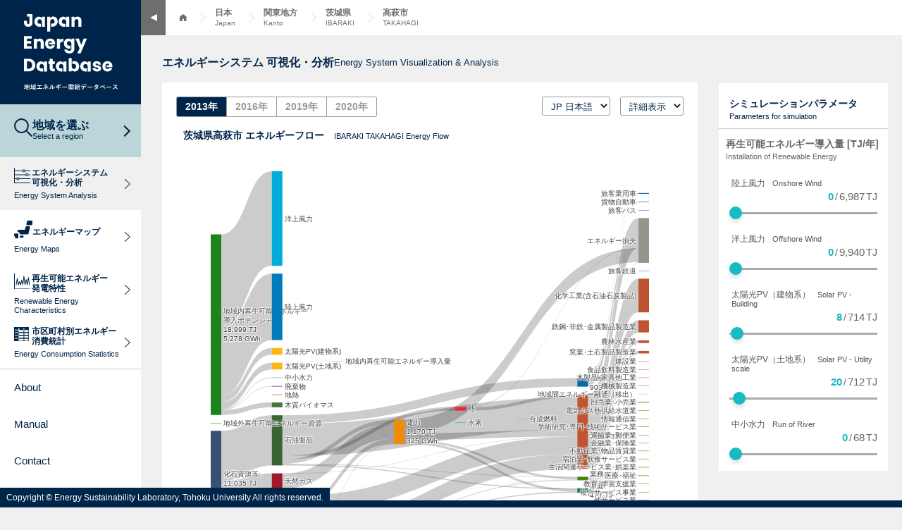

--- FILE ---
content_type: text/css
request_url: https://energy-sustainability.jp/css/22-area.css?58
body_size: 13928
content:
#area .map_modal {
  position: fixed;
  top: 0;
  left: 0;
  width: 100%;
  height: 100%;
  visibility: hidden;
  transition: 0.5s;
  opacity: 0;
  background-color: rgba(255, 255, 255, 0.95);
  z-index: 100;
}
#area .map_modal.show {
  visibility: visible;
  opacity: 1;
}
#area .map_modal.show .map {
  display: block;
}
#area .map_modal.selected .map {
  display: flex;
  align-items: flex-start;
  flex-flow: row nowrap;
  justify-content: flex-start;
}
@media screen and (max-width: 1200px) {
  #area .map_modal.selected .map {
    flex-direction: column;
  }
}
#area .map_modal.selected .map_image {
  display: none;
}
#area .map_modal.selected .area_block {
  display: none;
}
#area .map_modal.selected .city_data {
  position: fixed;
  justify-content: space-between;
  top: 100px;
  left: 50%;
  transform: translatex(-50%);
  display: flex;
  width: 1100px;
  opacity: 0;
}
#area .map_modal.selected .city_data.fadein {
  opacity: 1;
}
#area .map_modal.selected .city_data .back_btn {
  display: block;
  position: absolute;
  top: 0;
  left: 0;
  z-index: 4;
}
@media screen and (max-width: 1200px) {
  #area .map_modal.selected .city_data .back_btn {
    top: -60px;
  }
}
#area .map_modal.selected .city_data .back_btn .en {
  display: block;
  padding: 10px 41px;
  background-color: #00254A;
  color: #fff;
  text-decoration: none;
  font-weight: 400;
  font-size: 16px;
  line-height: 1.125;
  letter-spacing: 0;
}
@media screen and (max-width: 1200px) {
  #area .map_modal.selected .city_data .back_btn .en {
    padding: 10px 40px;
  }
}
@media screen and (max-width: 1200px) {
  #area .map_modal.selected .city_data .japan_map {
    display: none;
  }
}
#area .map_modal.selected .city_data .japan_map img {
  width: 570px;
}
#area .map_modal.selected .city_data .prefectures {
  flex: 0 0 auto;
  padding: 26px 35px 0  29px;
  width: 500px;
  height: calc(100vh - 120px);
  border: 1px solid #00254A;
  background-color: #fff;
  transition-duration: .3s;
  max-height: 85vh;
  overflow: auto;
}
@media screen and (max-width: 1200px) {
  #area .map_modal.selected .city_data .prefectures {
    width: 100%;
  }
}
#area .map_modal.selected .city_data .prefectures .prefecture {
  display: none;
}
#area .map_modal.selected .city_data .prefectures .prefecture.show {
  display: block;
}
#area .map_modal.selected .city_data .prefectures .download_btn {
  display: none;
}
@media screen and (max-width: 1200px) {
  #area .map_modal.selected .city_data {
    width: 90vw;
    max-width: 500px;
  }
}
#area .map_modal.selected .city_data .city_head {
  border-bottom: solid 1px #00254A;
}
@media screen and (max-width: 1200px) {
  #area .map_modal.selected .city_data .city_head {
    padding-bottom: 2px;
  }
}
#area .map_modal.selected .city_data .city_head a {
  display: flex;
  align-items: center;
  flex-flow: row nowrap;
  justify-content: space-between;
  color: #00254A;
  text-decoration: none;
  position: relative;
}
#area .map_modal.selected .city_data .city_head a::after {
  position: absolute;
  content: '';
  width: 20px;
  height: 20px;
  top: 50%;
  right: 0;
  transform: translatey(-50%);
  background-image: url(../media/images/22/arrow-right.svg);
  background-repeat: no-repeat;
  background-position: center;
}
#area .map_modal.selected .city_data .city_head .pref {
  flex: 1 0 auto;
  display: flex;
  align-items: center;
  flex-flow: row nowrap;
  justify-content: flex-start;
}
@media screen and (max-width: 1200px) {
  #area .map_modal.selected .city_data .city_head .pref {
    flex-direction: column;
    align-items: flex-start;
  }
}
#area .map_modal.selected .city_data .city_head .pref .ja {
  margin-right: 20px;
  font-weight: 600;
  font-size: 24px;
  line-height: 1.54167;
  letter-spacing: 0;
}
#area .map_modal.selected .city_data .city_head .pref .en {
  font-weight: 400;
  font-size: 12px;
  line-height: 1.16667;
  letter-spacing: 0;
}
@media screen and (max-width: 1200px) {
  #area .map_modal.selected .city_data .city_head .download_btn {
    display: none;
  }
}
#area .map_modal.selected .city_data .city_head .download_btn a {
  display: block;
  color: #fff;
  background-color: #00254A;
  font-weight: 400;
  font-size: 16px;
  line-height: 1.125;
  letter-spacing: 0;
  padding: 10px 20px;
}
#area .map_modal.selected .city_data .city_list {
  column-count: 2;
  column-gap: 30px;
  margin: 32px auto 24px;
  list-style: none;
}
@media screen and (max-width: 1200px) {
  #area .map_modal.selected .city_data .city_list {
    margin-top: 20px;
    column-count: 1;
    margin-bottom: 0;
  }
}
#area .map_modal.selected .city_data .city_list li {
  margin-bottom: 15px;
  break-inside: avoid;
}
#area .map_modal.selected .city_data .city_list li * {
  line-height: 1;
}
@media screen and (max-width: 1200px) {
  #area .map_modal.selected .city_data .city_list li {
    margin-bottom: 0;
  }
  #area .map_modal.selected .city_data .city_list li + li a {
    padding-top: 12px;
  }
}
#area .map_modal.selected .city_data .city_list li a {
  display: block;
  width: 100%;
  height: 100%;
  color: #00254A;
  text-decoration: none;
  position: relative;
}
#area .map_modal.selected .city_data .city_list li a::after {
  position: absolute;
  content: '';
  width: 20px;
  height: 20px;
  top: 50%;
  right: 0;
  transform: translatey(-50%);
  background-image: url(../media/images/22/arrow-right.svg);
  background-repeat: no-repeat;
  background-position: center;
}
#area .map_modal.selected .city_data .city_list li a:hover {
  color: #0058b0;
}
@media screen and (max-width: 1200px) {
  #area .map_modal.selected .city_data .city_list li a {
    padding-bottom: 7px;
    border-bottom: solid 1px gray;
  }
}
#area .map_modal.selected .city_data .city_list li .ja {
  font-weight: 300;
  font-size: 16px;
  line-height: 1;
  letter-spacing: 0;
}
#area .map_modal.selected .city_data .city_list li .en {
  margin-top: 5px;
  font-weight: 400;
  font-size: 11px;
  line-height: 1.27273;
  letter-spacing: 0;
}
#area .map_modal.selected .city_data .city_list li .ja .txt, #area .map_modal.selected .city_data .city_list li .en .txt {
  display: inline-block;
  margin: 0;
}
#area .map_modal.selected .city_data .city_list li.pref_capital .ja .txt, #area .map_modal.selected .city_data .city_list li.pref_capital .en .txt {
  border-bottom: solid 1px #00254A;
}
#area .map_image {
  position: absolute;
  top: 50%;
  left: 50%;
  transform: translate(-50%, -50%);
  width: 1100px;
  height: 600px;
  margin: 0;
}
@media screen and (max-width: 1200px) {
  #area .map_image {
    width: 90vw;
    max-width: 500px;
    height: calc(100vh - 120px);
    top: 100px;
    left: 50%;
    transform: translatex(-50%);
    margin: 0;
    overflow-y: auto;
    overflow-x: hidden;
  }
}
#area .map_image .japan_map {
  position: absolute;
  top: 50%;
  left: calc(50% + 15px);
  transform: translate(-50%, -50%);
}
@media screen and (max-width: 1200px) {
  #area .map_image .japan_map {
    display: none;
  }
}
#area .back_btn {
  display: none;
}
#area .city_data {
  display: none;
}
#area .map {
  display: none;
  height: 100vh;
}
@media screen and (max-width: 1200px) {
  #area .map {
    overflow: auto;
  }
}
#area .map_close {
  position: absolute;
  z-index: 4;
  top: 26px;
  right: 33px;
  cursor: pointer;
  width: 30px;
  height: auto;
}
@media screen and (max-width: 1200px) {
  #area .map_close {
    right: 24px;
  }
}
#area .map_close .close_text {
  display: block;
  margin-top: 9px;
  font-weight: 400;
  font-size: 16px;
  line-height: 1.125;
  letter-spacing: 0;
  text-align: center;
  transform: translateX(-5px);
}
@media screen and (max-width: 1200px) {
  #area .map_close .close_text {
    margin-top: 7px;
  }
}
#area .area_block {
  width: auto;
  height: auto;
  position: absolute;
  z-index: 4;
  background-color: #fff;
}
@media screen and (max-width: 1200px) {
  #area .area_block {
    position: static;
    width: 100%;
    max-width: 100%;
    margin-bottom: 11px;
    top: auto !important;
    left: auto !important;
    width: 100% !important;
  }
  #area .area_block.open .area_title:after {
    height: 1px;
    background: url("../media/images/common/minus_icon.svg?2");
  }
  #area .area_block.open .area_list {
    display: flex;
    align-items: center;
    flex-flow: column nowrap;
    justify-content: flex-start;
    padding: 0 8px;
  }
}
#area .area_block.japan {
  top: 0;
  left: 0;
  width: 200px;
}
#area .area_block.japan .area_title {
  display: none;
}
#area .area_block.japan .area_list {
  border-top: 1px solid #00254A;
}
@media screen and (max-width: 1200px) {
  #area .area_block.japan .area_title {
    display: flex;
  }
}
#area .area_block.hokkaido {
  top: 20px;
  right: 0;
  width: 200px;
}
#area .area_block.hokkaido .area_title {
  display: none;
}
#area .area_block.hokkaido .area_list {
  border-top: 1px solid #00254A;
}
@media screen and (max-width: 1200px) {
  #area .area_block.hokkaido .area_title {
    display: flex;
  }
}
#area .area_block.tohoku {
  top: 95px;
  right: 0;
  width: 265px;
}
#area .area_block.kanto {
  top: 270px;
  right: 0;
  width: 265px;
}
#area .area_block.kanto .area_list li:nth-child(odd) {
  flex-basis: 45%;
}
#area .area_block.kanto .area_list li:nth-child(even) {
  flex-basis: 55%;
}
#area .area_block.chubu {
  bottom: 0;
  right: 0;
  width: 265px;
}
#area .area_block.chubu .area_list li:nth-child(odd) {
  flex-basis: 45%;
}
#area .area_block.chubu .area_list li:nth-child(even) {
  flex-basis: 55%;
}
#area .area_block.shikoku {
  bottom: 0;
  right: 320px;
  width: 245px;
}
#area .area_block.shikoku .area_list li:nth-child(odd) {
  flex-basis: 55%;
}
#area .area_block.shikoku .area_list li:nth-child(even) {
  flex-basis: 45%;
}
#area .area_block.kansai {
  top: 0;
  left: 310px;
  width: 285px;
}
#area .area_block.kansai .area_list li {
  flex-basis: 59%;
}
#area .area_block.kansai .area_list li:nth-child(odd) {
  flex-basis: 41%;
}
#area .area_block.hokuriku {
  top: 70px;
  left: 0;
  width: 285px;
}
#area .area_block.chugoku {
  top: 190px;
  left: 0;
  width: 285px;
}
#area .area_block.kyushu {
  top: 340px;
  left: 0;
  width: 285px;
}
#area .area_block.kyushu .area_list li:nth-child(odd) {
  flex-basis: 53%;
}
#area .area_block.kyushu .area_list li:nth-child(even) {
  flex-basis: 47%;
}
#area .area_block.okinawa {
  bottom: 20px;
  left: 0;
  width: 200px;
}
#area .area_block.okinawa .area_title {
  display: none;
}
#area .area_block.okinawa .area_list {
  border-top: 1px solid #00254A;
}
#area .area_block .area_title {
  padding: 7px 14px;
  color: #fff;
  background-color: #00254A;
}
#area .area_block .area_title a {
  display: flex;
  align-items: center;
  flex-flow: row nowrap;
  justify-content: flex-start;
  color: white;
  text-decoration: none;
  position: relative;
}
#area .area_block .area_title a::after {
  position: absolute;
  content: '';
  width: 20px;
  height: 20px;
  top: 50%;
  right: 0;
  transform: translatey(-50%);
  background-image: url(../media/images/22/arrow-right.svg);
  background-repeat: no-repeat;
  background-position: center;
}
#area .area_block .area_title a::after {
  background-image: url(../media/images/22/arrow-right-white.svg);
}
@media screen and (max-width: 1200px) {
  #area .area_block .area_title {
    position: relative;
    padding: 16px 15px 12px;
    cursor: pointer;
  }
}
#area .area_block .area_title .ja {
  flex: 0 0 auto;
  font-weight: 600;
  font-size: 16px;
  line-height: 1.3125;
  letter-spacing: 0;
  margin-right: 10px;
}
@media screen and (max-width: 1200px) {
  #area .area_block .area_title .ja {
    margin-right: 20px;
  }
}
#area .area_block .area_title .en {
  flex: 0 0 auto;
  font-weight: 400;
  font-size: 13px;
  line-height: 1.15385;
  letter-spacing: 0;
}
#area .area_block .area_list {
  border: solid 1px #00254A;
  border-top: none;
  padding: 3px 7px;
  margin: 0;
  list-style: none;
  display: flex;
  align-items: center;
  flex-flow: row wrap;
  justify-content: flex-start;
}
#area .area_block .area_list li {
  flex: 0 0 50%;
  padding: 4px 5px;
}
@media screen and (max-width: 1200px) {
  #area .area_block .area_list li {
    position: relative;
    padding: 16px 5px 12px;
    border-bottom: solid 1px #C8C8C8;
    flex: 0 0 auto !important;
    width: 100%;
  }
  #area .area_block .area_list li:last-child {
    border-bottom: none;
  }
}
#area .area_block .area_list li.full {
  flex: 0 0 100%;
}
#area .area_block .area_list li a {
  display: block;
  position: relative;
  color: #00254A;
  text-decoration: none;
}
#area .area_block .area_list li a::after {
  position: absolute;
  content: '';
  width: 20px;
  height: 20px;
  top: 50%;
  right: 0;
  transform: translatey(-50%);
  background-image: url(../media/images/22/arrow-right.svg);
  background-repeat: no-repeat;
  background-position: center;
}
#area .area_block .area_list li a > div {
  display: flex;
  align-items: center;
  flex-flow: row nowrap;
  justify-content: flex-start;
}
#area .area_block .area_list li a > div:hover .ja, #area .area_block .area_list li a > div:hover .en {
  position: relative;
}
#area .area_block .area_list li a > div:hover .ja:after, #area .area_block .area_list li a > div:hover .en:after {
  content: '';
  position: absolute;
  width: 100%;
  height: 1px;
  left: 0;
  bottom: 0;
  background-color: #00254A;
  pointer-event: none;
}
@media screen and (max-width: 1200px) {
  #area .area_block .area_list li a > div:hover .ja:after, #area .area_block .area_list li a > div:hover .en:after {
    display: none;
  }
}
#area .area_block .area_list li a > div .ja {
  flex: 0 0 auto;
  font-weight: 600;
  font-size: 14px;
  line-height: 1.5;
  letter-spacing: 0;
  margin-right: 5px;
}
@media screen and (max-width: 1200px) {
  #area .area_block .area_list li a > div .ja {
    margin-right: 20px;
  }
}
#area .area_block .area_list li a > div .en {
  flex: 0 0 auto;
  font-weight: 400;
  font-size: 11px;
  line-height: 1.18182;
  letter-spacing: 0;
}

/*# sourceMappingURL=22-area.css.map */


--- FILE ---
content_type: text/css
request_url: https://energy-sustainability.jp/css/22-simulator.css?58
body_size: 9854
content:
@charset "UTF-8";
#app, #ground {
  color: #666;
}
#app .box, #ground .box {
  background-color: #fff;
  box-shadow: 2px 2px 3px #00000011;
}

#particle-js {
  position: fixed;
  /*描画固定*/
  top: 0;
  left: 0;
  z-index: -1;
  /*描画を一番下に*/
  width: 100%;
  height: 100%;
  background-color: #F5F7F8;
  /*背景色*/
}

#content_area {
  position: relative;
  padding-right: 260px;
}

#chart_area {
  overflow: auto;
}

.tooltip {
  position: relative;
  display: inline-block;
}

.tooltip a {
  margin: 0;
  padding: 0;
}

.explanation {
  display: none;
  position: absolute;
  padding: 10px;
  font-size: 12px;
  line-height: 18px;
  color: #fff;
  border-radius: 5px;
  background: rgba(0, 0, 0, 0.6);
  width: 210px;
  text-align: left;
}

.tooltip:hover .explanation {
  display: inline-block;
  top: -50px;
  left: -20px;
}

#sanky {
  min-height: 700px;
  margin-bottom: 20px;
  padding-top: 10px;
}
#sanky .header {
  display: flex;
  justify-content: space-between;
  padding: 10px 20px;
}
#sanky .header .area {
  display: none;
}
#sanky .header .year {
  font-size: 16px;
  font-weight: 700;
  color: #6E6E6E;
}
#sanky .header .year .selector {
  display: flex;
}
#sanky .header .year .selector span {
  display: block;
  border: 1px solid #999;
  color: #999;
  padding: 3px 12px;
  font-size: 14px;
  cursor: pointer;
}
#sanky .header .year .selector span:first-child {
  border-radius: 3px 0 0 3px;
}
#sanky .header .year .selector span:last-child {
  border-radius: 0 3px 3px 0;
}
#sanky .header .year .selector span + span {
  border-left: none;
}
#sanky .header .year .selector span.active {
  color: white;
  background: #00254A;
}
@media print {
  #sanky .header .year .selector span {
    display: none;
  }
  #sanky .header .year .selector span.active {
    display: block;
    border: none;
    background: transparent;
    color: #00254A;
  }
}
#sanky .header .selector {
  float: left;
}
#sanky .header .selector select {
  border: 1px solid #999;
  color: #00254A;
  border-radius: 3px;
  padding: 4px 8px;
  background: white;
}
#sanky .header .selector select + select {
  margin-left: 10px;
}
#sanky .header #simulation_flag {
  float: left;
  color: white;
  background: #00254A;
  font-size: 14px;
  padding: 3px 12px;
  margin-left: 5px;
  border: 1px solid #999;
  border-radius: 3px;
}
#sanky .flow_title {
  padding: 5px 30px 0px;
  margin: 0px;
}
#sanky .flow_title h3 {
  color: #00254A;
  font-weight: bold;
  font-size: 14px;
  line-height: 1.3;
  letter-spacing: 0;
}
#sanky .flow_title span {
  color: #00254A;
  font-size: 11px;
  font-weight: 500;
  line-height: 1.2;
  margin-top: 3px;
}

.sub_charts {
  height: 200px;
  width: 100%;
  margin-bottom: 20px;
}
.sub_charts .gauge {
  flex: 0 0 33.3%;
  text-align: center;
  border-right: solid 0.5px #ccc;
}
.sub_charts .gauge:last-child {
  border-right: none;
}
.sub_charts .gauge .js-plotly-plot {
  width: 200px;
  margin: 0 auto;
}
.sub_charts .gauge .title {
  margin-top: 10px;
  font-size: 11px;
}
.sub_charts .gauge .title sub {
  font-size: 6px;
}
.sub_charts .chart_label {
  font-size: 15px;
}
.sub_charts .bar {
  width: 100%;
  text-align: center;
}
.sub_charts .icon-text {
  display: flex;
  gap: 20px;
  justify-content: center;
  align-items: flex-end;
  height: 80px;
}
.sub_charts .icon-text .icon {
  line-height: 1;
}
.sub_charts .icon-text .circle_value {
  font-size: 24px;
  font-weight: 700;
}
.sub_charts .icon-text .circle_unit {
  font-size: 11px;
}
.sub_charts .icon-text .circle_unit sub {
  font-size: 6px;
}
.sub_charts.columns {
  display: flex;
  background-color: #fff;
  box-shadow: 2px 2px 3px #00000011;
  align-items: center;
}

.time_series {
  height: 515px;
  width: 100%;
  margin-bottom: 25px;
}

.time_title {
  height: 65px;
  padding: 15px 30px 0px;
  text-align: center;
}
.time_title h3 {
  color: #00254A;
  font-weight: bold;
  font-size: 14px;
  line-height: 1.3;
  letter-spacing: 0;
}
.time_title span {
  color: #00254A;
  font-size: 11px;
  font-weight: 500;
  line-height: 1.2;
  margin-top: 3px;
}

.mapbox_area {
  height: 520px;
  width: 100%;
  margin-bottom: 25px;
}

.map_title {
  height: 70px;
  padding: 15px 30px 0px;
  text-align: center;
}
.map_title h3 {
  color: #00254A;
  font-weight: bold;
  font-size: 14px;
  line-height: 1.3;
  letter-spacing: 0;
}
.map_title span {
  color: #00254A;
  font-size: 11px;
  font-weight: 500;
  line-height: 1.2;
  margin-top: 3px;
}
.map_title .legend_area {
  height: 25px;
  width: 25px;
}

#mapbox {
  height: 450px;
  width: 100%;
}

#right_area {
  position: fixed;
  top: 118px;
  right: 20px;
  width: 240px;
  height: calc(100% - 170px);
  overflow: auto;
}

#control {
  width: 100%;
  padding-top: 20px;
  padding-bottom: 50px;
}
#control .reset {
  padding: 10 20px;
  margin: 10px 0px;
}
#control .reset button {
  display: block;
  width: 105px;
  height: 25px;
  margin-right: 0px;
  margin-left: auto;
  border: 1px solid #6e6e6e;
  border-radius: 5px;
  background: white;
  cursor: pointer;
  transition-duration: .2s;
}
#control .reset button:hover {
  background: #f0f0f0;
}
#control .reset button .jp {
  font-size: 12px;
}
#control .reset button .en {
  font-size: 10px;
}
#control .simulator_title {
  width: 100%;
  padding: 0px 15px 10px;
  margin: 0px;
  border-bottom: 1px solid #ccc;
}
#control .simulator_title h3 {
  color: #00254A;
  font-weight: bold;
  font-size: 14px;
  line-height: 1.3;
  letter-spacing: 0;
}
#control .simulator_title p {
  color: #00254A;
  font-size: 11px;
  font-weight: 500;
  line-height: 1.2;
  margin-top: 3px;
}
#control .title {
  padding: 12px 10px;
  margin: 0 0 10px;
  /*border-bottom: 1px solid #ccc;*/
}
#control .title h3 {
  color: #666;
  font-weight: bold;
  font-size: 14px;
  line-height: 1.3;
  letter-spacing: 0;
}
#control .title p {
  color: #666;
  font-size: 11px;
  font-weight: 500;
  line-height: 1.2;
  margin-top: 3px;
}
#control .slider + .title {
  margin-top: 40px;
  border-top: 1px solid #ccc;
}
#control .param_category {
  font-size: 18px;
  margin-top: 60px;
  border-bottom: solid 1px #555;
}
#control .slider {
  padding: 0 15px;
}
#control .slider + .slider {
  margin-top: 20px;
}
#control .slider_label {
  display: block;
  color: #555;
  padding: 3px;
  font-weight: 500;
  font-size: 12px;
  line-height: 1.1;
  letter-spacing: 0;
}
#control .slider_label_en {
  font-size: 11px;
  margin-left: 10px;
}
#control input {
  width: 100%;
  margin-bottom: 0px auto;
}
#control .number {
  display: block;
  font-size: 14px;
  font-weight: normal;
  line-height: 1.2;
  text-align: right;
}
#control .value_input {
  font-size: 15px;
  font-weight: bold;
  margin-right: 2px;
  color: #19bbc3;
}
#control .value_potential {
  font-size: 15px;
  font-weight: normal;
  margin-left: 2px;
  margin-right: 2px;
}

.are_search, .search_result, .visual_title {
  display: none;
}

#energy_flow {
  height: 600px;
  width: 95%;
  margin: 20px auto 20px;
}

#total_energy, #cost, #cash, #land_use {
  width: 730px;
  margin: 0px auto;
}

.rs-range {
  margin-top: 0px;
  -webkit-appearance: none;
}
.rs-range:focus {
  outline: none;
}
.rs-range::-webkit-slider-runnable-track {
  width: 100%;
  height: 3px;
  cursor: pointer;
  box-shadow: none;
  background: #aaaaaa;
  border-radius: 0px;
  border: 0px solid #010101;
}
.rs-range::-moz-range-track {
  width: 100%;
  height: 3px;
  cursor: pointer;
  box-shadow: none;
  background: #aaaaaa;
  border-radius: 0px;
  border: 0px solid #010101;
}
.rs-range::-webkit-slider-thumb {
  box-shadow: none;
  border: 0px solid #ffffff;
  box-shadow: 0px 5px 5px rgba(0, 0, 0, 0.1);
  height: 18px;
  width: 18px;
  border-radius: 22px;
  background: #19bbc3;
  cursor: pointer;
  -webkit-appearance: none;
  margin-top: -8px;
}
.rs-range::-moz-range-thumb {
  box-shadow: none;
  border: 0px solid #ffffff;
  box-shadow: 0px 5px 5px rgba(0, 0, 0, 0.1);
  height: 22px;
  width: 22px;
  border-radius: 22px;
  background: #0ecfd9;
  cursor: pointer;
  -moz-appearance: none;
  margin-top: -10px;
}
.rs-range::-moz-focus-outer {
  border: 0;
}

@media print {
  body {
    zoom: 0.6;
    -webkit-print-color-adjust: exact;
    background: white;
  }

  header.header, nav.nav, footer, #cmsmenu {
    display: none;
  }

  #main {
    padding: 0;
  }

  #sanky .header .year {
    display: flex;
  }
  #sanky .header .year .area {
    display: flex;
    gap: 10px;
    align-items: center;
    margin-left: 40px;
  }
  #sanky .header .year .area > span {
    position: relative;
    padding-right: 20px;
  }
  #sanky .header .year .area > span::after {
    position: absolute;
    top: 50%;
    right: -10px;
    transform: translatey(-50%);
    content: '>';
    margin: 0 10px;
  }
  #sanky .header .year .area > span:last-child::after {
    display: none;
  }
  #sanky .header .year .area > span .jp {
    display: block;
    font-size: 15px;
    font-weight: 700;
    line-height: 1.1;
  }
  #sanky .header .year .area > span .en {
    display: block;
    font-size: 11px;
    line-height: 1.1;
  }
  #sanky .header .selector {
    display: none;
  }

  #content_area {
    display: flex;
    justify-content: space-between;
    padding: 0;
    overflow: hidden;
  }
  #content_area #chart_area {
    position: static;
    flex: 0 0 70%;
  }
  #content_area #chart_area .sub_charts {
    height: auto;
  }
  #content_area #chart_area .sub_charts .gauge .title {
    margin-top: 5px;
  }
  #content_area #right_area {
    position: static;
    flex: 0 0 27%;
    height: auto;
  }
  #content_area #right_area #control .reset {
    display: none;
  }
  #content_area #right_area #control input[type="range"] {
    display: none;
  }
  #content_area #right_area #control .slider {
    display: flex;
    justify-content: space-between;
  }
  #content_area #right_area #control .slider + .slider {
    margin-top: 5px;
  }
}

/*# sourceMappingURL=22-simulator.css.map */


--- FILE ---
content_type: image/svg+xml
request_url: https://energy-sustainability.jp/media/images/22/icon-expand.svg
body_size: 128
content:
<svg xmlns="http://www.w3.org/2000/svg" width="10" height="10" viewBox="0 0 10 10">
  <path id="多角形_1" data-name="多角形 1" d="M5,0l5,10H0Z" transform="translate(10) rotate(90)" fill="#fff"/>
</svg>


--- FILE ---
content_type: image/svg+xml
request_url: https://energy-sustainability.jp/media/images/22/icon-collapse.svg
body_size: 131
content:
<svg xmlns="http://www.w3.org/2000/svg" width="10" height="10" viewBox="0 0 10 10">
  <path id="多角形_1" data-name="多角形 1" d="M5,0l5,10H0Z" transform="translate(0 10) rotate(-90)" fill="#fff"/>
</svg>


--- FILE ---
content_type: image/svg+xml
request_url: https://energy-sustainability.jp/media/images/22/icon-co2.svg
body_size: 4027
content:
<svg xmlns="http://www.w3.org/2000/svg" width="69.782" height="79.85" viewBox="0 0 69.782 79.85">
  <g id="グループ_765" data-name="グループ 765" transform="translate(-105.836 -36.594)">
    <path id="パス_385" data-name="パス 385" d="M212.028,369.6c-.474-6.508-6.6-11.657-14.079-11.657a15.391,15.391,0,0,0-7.769,2.06,10.679,10.679,0,0,0-6.341-2.06A10.35,10.35,0,0,0,173.6,366c-5.859.514-10.435,4.883-10.435,10.2,0,5.66,5.191,10.248,11.6,10.248q.423,0,.839-.027a11.679,11.679,0,0,0,10.756,6.415,12.573,12.573,0,0,0,6.923-2.027,11,11,0,0,0,5.366,1.371,11.167,11.167,0,0,0,3.93-.705,11.884,11.884,0,0,0,4.4.833c5.822,0,10.542-4.088,10.542-9.13,0-.269-.014-.535-.041-.8a8.072,8.072,0,0,0,1.3-4.374C218.779,374.118,215.958,370.815,212.028,369.6Zm-28.951,7.984a2.3,2.3,0,0,0,1.6-.732l.106-.115,2.094,1.05-.1.188a4.251,4.251,0,0,1-3.91,2.109,4.782,4.782,0,0,1-3.621-1.486,6.372,6.372,0,0,1,0-7.946,4.782,4.782,0,0,1,3.621-1.486,4.25,4.25,0,0,1,3.91,2.109l.1.188-2.094,1.049-.106-.115a2.3,2.3,0,0,0-1.6-.732c-1.424,0-2.349,1.162-2.356,2.961C180.728,376.425,181.653,377.587,183.076,377.587Zm9.455,2.525a5.512,5.512,0,1,1,4.972-5.486A5.248,5.248,0,0,1,192.532,380.112Zm11.311.415a.229.229,0,0,1,.229.228v.972a.229.229,0,0,1-.229.228h-4.452a.228.228,0,0,1-.228-.228v-.443a3.921,3.921,0,0,1,2.177-3.225c.73-.386,1.085-.8,1.085-1.257a.772.772,0,0,0-.841-.747.9.9,0,0,0-.885.745.228.228,0,0,1-.222.174l-.032,0-1.079-.152a.228.228,0,0,1-.192-.271,2.367,2.367,0,0,1,2.523-1.922,2.127,2.127,0,0,1,2.383,2.138c0,1-.595,1.747-1.988,2.488a2.062,2.062,0,0,0-1.146,1.275Z" transform="translate(-51.013 -285.954)" fill="#71bec3"/>
    <path id="パス_386" data-name="パス 386" d="M411.239,482.14c-1.244,0-2.295,1.374-2.295,3s1.051,3,2.295,3,2.295-1.374,2.295-3S412.483,482.14,411.239,482.14Z" transform="translate(-269.72 -396.467)" fill="#71bec3"/>
    <circle id="楕円形_16" data-name="楕円形 16" cx="3.693" cy="3.693" r="3.693" transform="translate(105.865 58.803) rotate(-13.283)" fill="#71bec3"/>
    <circle id="楕円形_17" data-name="楕円形 17" cx="3.693" cy="3.693" r="3.693" transform="translate(124.074 44.544) rotate(-13.283)" fill="#71bec3"/>
    <circle id="楕円形_18" data-name="楕円形 18" cx="3.693" cy="3.693" r="3.693" transform="translate(148.812 58.803) rotate(-13.283)" fill="#71bec3"/>
    <circle id="楕円形_19" data-name="楕円形 19" cx="2.585" cy="2.585" r="2.585" transform="translate(144.961 50.039) rotate(-45)" fill="#71bec3"/>
    <circle id="楕円形_20" data-name="楕円形 20" cx="2.585" cy="2.585" r="2.585" transform="translate(106.758 75.832) rotate(-67.5)" fill="#71bec3"/>
    <circle id="楕円形_21" data-name="楕円形 21" cx="2.585" cy="2.585" r="2.585" transform="translate(135.467 111.273)" fill="#71bec3"/>
    <circle id="楕円形_22" data-name="楕円形 22" cx="1.81" cy="1.81" r="1.81" transform="translate(171.263 88.291) rotate(-13.283)" fill="#71bec3"/>
    <circle id="楕円形_23" data-name="楕円形 23" cx="1.81" cy="1.81" r="1.81" transform="translate(122.631 62.442) rotate(-67.5)" fill="#71bec3"/>
    <circle id="楕円形_24" data-name="楕円形 24" cx="1.81" cy="1.81" r="1.81" transform="translate(146.854 39.938) rotate(-67.5)" fill="#71bec3"/>
    <circle id="楕円形_25" data-name="楕円形 25" cx="1.81" cy="1.81" r="1.81" transform="translate(105.836 82.673)" fill="#71bec3"/>
    <circle id="楕円形_26" data-name="楕円形 26" cx="1.267" cy="1.267" r="1.267" transform="translate(137.752 40.268)" fill="#71bec3"/>
    <circle id="楕円形_27" data-name="楕円形 27" cx="1.267" cy="1.267" r="1.267" transform="translate(138.159 53.668)" fill="#71bec3"/>
    <circle id="楕円形_28" data-name="楕円形 28" cx="1.267" cy="1.267" r="1.267" transform="translate(162.038 75.657)" fill="#71bec3"/>
    <circle id="楕円形_29" data-name="楕円形 29" cx="1.267" cy="1.267" r="1.267" transform="translate(152.889 112.311) rotate(-67.5)" fill="#71bec3"/>
    <circle id="楕円形_30" data-name="楕円形 30" cx="0.887" cy="0.887" r="0.887" transform="translate(127.717 67.42)" fill="#71bec3"/>
  </g>
</svg>


--- FILE ---
content_type: image/svg+xml
request_url: https://energy-sustainability.jp/media/images/22/icon-chart.svg
body_size: 553
content:
<svg xmlns="http://www.w3.org/2000/svg" width="21.5" height="21.5" viewBox="0 0 21.5 21.5">
  <g id="グループ_567" data-name="グループ 567" transform="translate(-4 -4.5)">
    <path id="パス_355" data-name="パス 355" d="M4.5,4.5v21h21" fill="none" stroke="#00254a" stroke-miterlimit="10" stroke-width="1"/>
    <path id="パス_356" data-name="パス 356" d="M6.8,19.914,8.314,11.18l1.45,8.6,1.45-4.177,1.554,4.212,1.519-6.076,1.519,5.731L17.325,8.349l1.519,11.358,1.485-6.8,1.519,6.559,1.519-9.459,1.485,9.874" fill="none" stroke="#00254a" stroke-linecap="round" stroke-linejoin="round" stroke-width="1"/>
  </g>
</svg>


--- FILE ---
content_type: text/javascript
request_url: https://energy-sustainability.jp/js/common.js?58
body_size: 1496
content:
$(function () {
	
	// メールアドレスの生成
	var $mail = $("a[data-host]");
	$mail.each(function () {
		var pre = $(this).attr("data-account"),
			host = $(this).attr("data-host"),
			text = $(this).html(),
			add = pre + "@" + host;

		if (text == "@") {
			$(this)
				.attr("href", "mailto:" + add)
				.html(pre + text + host);
		} else {
			$(this)
				.attr("href", "mailto:" + add)
				.html(text);
		}
	});

	//スクロール
	$('#wholewrapper a[href^="#"]:not(.fancy)').on("click", function () {
		//var w = $(window).width();
		var href = $(this).attr("href");
		var pos = $(href).offset().top;
		$("body, html").animate({
			scrollTop: pos
		}, 800);
		return false;
	});

	//TOPへ戻るボタンの表示
	$(window).on("scroll", function () {
		var top = $(window).scrollTop();
		var offset = $(window).height() / 5;
		var scroll = $(window).scrollTop() + $(window).height();
		var footer_point = $("footer").offset().top;

		var $pagetop = $(".pagetop");

		var header = $(".header");
		var w = $(window).width();	

		if (top < offset) {
			$pagetop.removeClass("show");
			header.removeClass("show");

		} else {
			$pagetop.addClass("show");
			header.addClass("show");
		}
	}).trigger("scroll");


	//動画モーダルの展開	
	$('.movie_open').click(function(){
		$("#movie_modal .movie iframe").remove();
		$("#movie_modal .movie").append('<iframe width="560" height="315" src="https://www.youtube.com/embed/'+$(this).data('movie')+'" title="YouTube video player" allow="accelerometer; autoplay; clipboard-write; encrypted-media; gyroscope; picture-in-picture" allowfullscreen></iframe>');
		var en_title = $(this).children('.caption.en').text();
		var ja_title = $(this).children('.caption.ja').text();
		$("#movie_modal .movie_modal_title .en").text(en_title);
		$("#movie_modal .movie_modal_title .ja").text(ja_title);

		var w_height = $(window).height();
		var scroll_height = $(window).scrollTop();
		var el_height = $("#movie_modal").height();
		$('#movie_modal').addClass('show');
		$('#movie_bg').addClass('show');

		return false;
	});

	//動画モーダルのクローズ
	$('.movie_close,#movie_bg').click(function(){
		$('#movie_modal').removeClass('show');
		$('#movie_bg').removeClass('show');
		$("#movie_modal #movie iframe").remove();
		return false;
	});

	//横幅が変動した際に開閉処理で付与されたcssを削除
	$(window).on('load resize', function(){
		var w = $(window).width();	
		if ( 1200 <= w) {
			$('.area_block').each(function(){
				$(this).removeClass('open');
				$(this).children('ul.area_list').removeAttr('style');
			});
		}
	});

	// マップを読み込む
	if ($('.japan_map').length) {
		$.ajax({
			type: 'get',
			url: $('base').attr('href') + 'media/images/top/map_image.svg',
		}).done(function(returnData) {
			$('.japan_map').append($(returnData).find('svg'));
		});
		$('.area_list > li a').on('mouseover', function(){
			const prefecture = $(this).parent().attr('class')
			$(`#map_${prefecture} *`).css('fill', '#00254A')
		})
		$('.area_list > li a').on('mouseout', function(){
			const prefecture = $(this).parent().attr('class')
			$(`#map_${prefecture} *`).css('fill', '#9FA0A0')
		})
	}
	
	// 問い合わせフォーム
	$('.form-group .control-label').each(function(){
		const lines = []
		const required = $('.required', this).length > 0
		$('.title', this).html().split('<br>').forEach(function(line, i){
			line = line.replace(/(\n|\r)/, '')
			if (i == 0 && required) {
				line += ' *'
			}
			lines.push(`<div class="${i == 0 ? 'en' : 'ja'}">${line}</div>`)
		})
		$('.title', this).html(lines.join(''))
	})
	
});